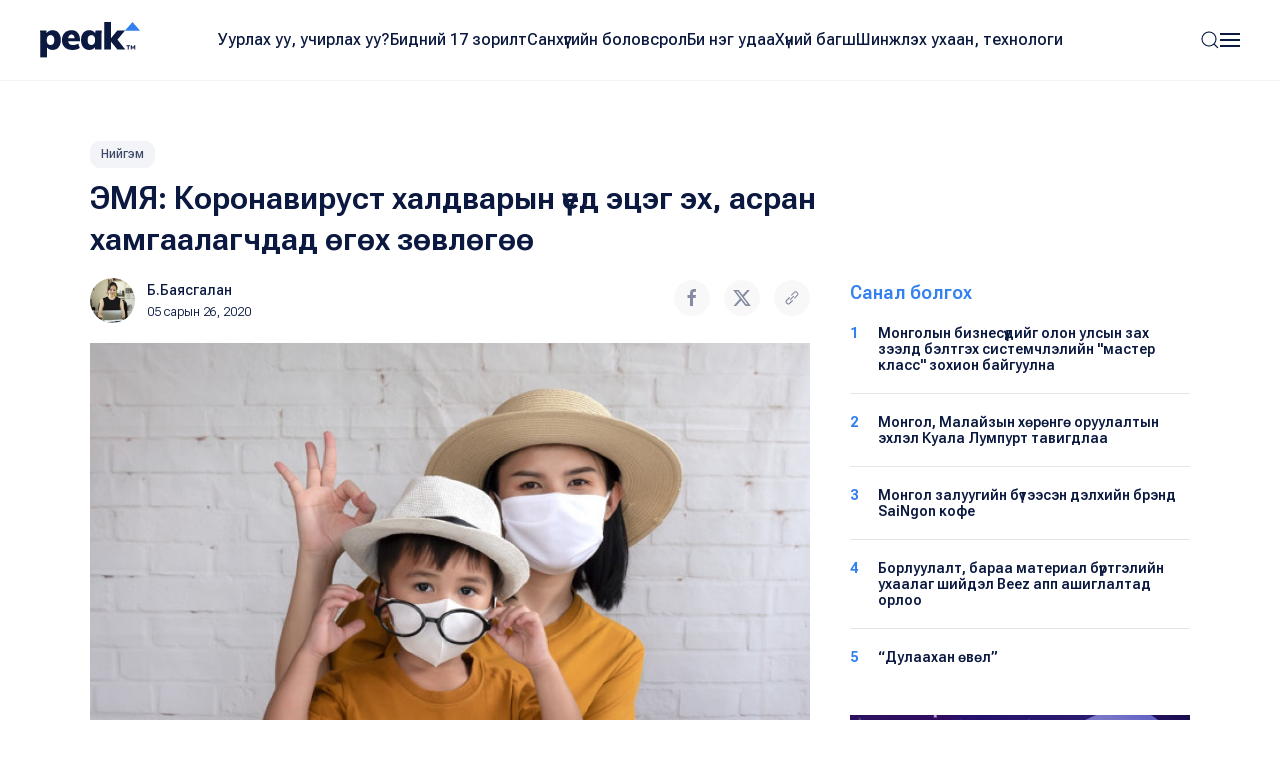

--- FILE ---
content_type: text/html; charset=UTF-8
request_url: https://www.peak.mn/news/emya-koronawirust-khaldwariin-ued-etseg-ekh-asran-khamgaalagchdad-ugukh-zuwluguu
body_size: 9318
content:
<!DOCTYPE html>
<html>

<head>
  <title>
    ЭМЯ: Коронавируст халдварын үед эцэг эх, асран хамгаалагчдад өгөх зөвлөгөө | Peak News  </title>
  <meta charset="utf-8">
  <meta name="description"
    content="Шинэ коронавируст халдвараар нийт 5 сая 500 мянга гаруй хүн өвчилж, 346 мянган хүн нас бараад байна. Харин манай улсад 141 хүн өвчилж, 33 нь эдгэрсэн.&nbsp;Коронавируст халдвар цар тахалд хүрч, дэлхийн хэмжээнд эрчтэй дэгдэж буйтай холбоотойгоор Эрүүл..." />
  <meta name="keywords"
    content="зөвлөгөө, коронавирус, эмя, эрүүлмэнд" />
  <meta name="viewport" content="width=device-width, initial-scale=1, maximum-scale=2, user-scalable=yes" />
  <meta http-equiv="X-UA-Compatible" content="IE=edge,chrome=1">
  <meta name="HandheldFriendly" content="true">

  <!-- Twitter Card data -->
  <meta name="twitter:card"
    content="summary" />
  <meta name="twitter:site" content="@PEAK" />
  <meta name="twitter:title"
    content="ЭМЯ: Коронавируст халдварын үед эцэг эх, асран хамгаалагчдад өгөх зөвлөгөө | Peak News">
  <!-- Twitter Page description less than 200 characters -->
  <meta name="twitter:description"
    content="Шинэ коронавируст халдвараар нийт 5 сая 500 мянга гаруй хүн өвчилж, 346 мянган хүн нас бараад байна. Харин манай улсад 141 хүн өвчилж, 33 нь эдгэрсэн.&nbsp;Коронавируст халдвар цар тахалд хүрч, дэлхийн хэмжээнд эрчтэй дэгдэж буйтай холбоотойгоор Эрүүл..." />
  <!-- Twitter Summary card images must be at least 120x120px -->
  <meta name="twitter:image"
    content="https://peak.mn/files/e8d60fcb-f021-43e1-97c3-21ba798998b3/ffddf92690731aad03bd98b4280b2608_social.jpg" />

  <meta property="og:title"
    content="ЭМЯ: Коронавируст халдварын үед эцэг эх, асран хамгаалагчдад өгөх зөвлөгөө | Peak News" />
  <meta property="og:image"
    content="https://peak.mn/files/e8d60fcb-f021-43e1-97c3-21ba798998b3/ffddf92690731aad03bd98b4280b2608_social.jpg" />
      <meta property="og:image:width" content="952" />
    <meta property="og:image:height" content="498" />
    <meta property="og:site_name"
    content="Peak News" />
  <meta property="og:description"
    content="Шинэ коронавируст халдвараар нийт 5 сая 500 мянга гаруй хүн өвчилж, 346 мянган хүн нас бараад байна. Харин манай улсад 141 хүн өвчилж, 33 нь эдгэрсэн.&nbsp;Коронавируст халдвар цар тахалд хүрч, дэлхийн хэмжээнд эрчтэй дэгдэж буйтай холбоотойгоор Эрүүл..." />

  <link rel="apple-touch-icon" sizes="180x180" href="/apple-touch-icon.png">
  <link rel="icon" type="image/png" sizes="32x32" href="/favicon-32x32.png">
  <link rel="icon" type="image/png" sizes="16x16" href="/favicon-16x16.png">
  <link rel="manifest" href="/site.webmanifest">
  <meta name="msapplication-TileColor" content="#da532c">
  <meta name="theme-color" content="#ffffff">

  <link
    href="https://fonts.googleapis.com/css2?family=Roboto+Flex:opsz,wght@8..144,300;8..144,400;8..144,500;8..144,600;8..144,700&display=swap"
    rel="stylesheet">

  <link rel="stylesheet" href="/static/peak.min.v1726450691.css"/>
  <!--[if lt IE 9]>
    <script src="https://oss.maxcdn.com/html5shiv/3.7.3/html5shiv.min.js"></script>
  <![endif]-->

  <script src="https://cdn.jsdelivr.net/npm/uikit@3.21.12/dist/js/uikit.min.js"></script>
  <script src="https://cdn.jsdelivr.net/npm/uikit@3.21.12/dist/js/uikit-icons.min.js"></script>
  <script src="https://ajax.googleapis.com/ajax/libs/jquery/2.1.4/jquery.min.js"></script>
</head>


<body class="uk-background-top-center uk-background-width-1-1 uk-background-norepeat" style="">
  

<!--Nav-->

<div class="peaknav" uk-sticky>
  <nav class="uk-navbar-container">
    <div class="uk-container uk-container-expand">
      <div uk-navbar>
        <div class="uk-navbar-left">
          <a href="https://peak.mn/pages/view/home-new"
            class="uk-navbar-item uk-logo"><img src="/img/peak.svg" width="100" alt=""/></a>
        </div>
        <div class="uk-navbar-center uk-visible@l">
          <ul class="uk-navbar-nav">
                                          <li class=""><a
                    href="/category/uurlakh-uu-uchirlakh-uu?menu=19">Уурлах уу, учирлах уу?</a></li>
                              <li class=""><a
                    href="https://peak.mn/my17">Бидний 17 зорилт</a></li>
                              <li class=""><a
                    href="/category/economics?menu=2">Санхүүгийн боловсрол</a></li>
                              <li class=""><a
                    href="/category/bi-neg-udaa?menu=25">Би нэг удаа</a></li>
                              <li class=""><a
                    href="/category/khunii-bagsh?menu=26">Хүний багш</a></li>
                              <li class=""><a
                    href="/category/technology?menu=11">Шинжлэх ухаан, технологи</a></li>
                                    </ul>
        </div>
        <div class="uk-navbar-right">
          <a class="uk-navbar-toggle" href="#searchmodal" uk-search-icon uk-toggle></a>

          <a class="uk-navbar-toggle uk-navbar-toggle-animate" uk-navbar-toggle-icon href="#"></a>
          <div class="uk-navbar-dropdown" uk-drop="offset: 0; pos: bottom-right;">
            <ul class="uk-nav uk-navbar-dropdown-nav">
              <li class="uk-active"><a href="https://peak.mn/pages/view/home-new"><span class="uk-margin-small-right"
                    uk-icon="home"></span> Нүүр хуудас</a></li>
              <li class="uk-nav-divider"></li>

                                                <li class=""><a
                      href="/category/uurlakh-uu-uchirlakh-uu?menu=19">Уурлах уу, учирлах уу?</a></li>
                                  <li class=""><a
                      href="https://peak.mn/my17">Бидний 17 зорилт</a></li>
                                  <li class=""><a
                      href="/category/economics?menu=2">Санхүүгийн боловсрол</a></li>
                                  <li class=""><a
                      href="/category/bi-neg-udaa?menu=25">Би нэг удаа</a></li>
                                  <li class=""><a
                      href="/category/khunii-bagsh?menu=26">Хүний багш</a></li>
                                  <li class=""><a
                      href="/category/technology?menu=11">Шинжлэх ухаан, технологи</a></li>
                                                            <li class="uk-nav-divider"></li>

                                  <li class=""><a
                      href="/category/amidraliin-tuukh-tuukh?menu=24">Амьдралын түүх</a></li>
                                  <li class=""><a
                      href="/category/tsegtsteisetgekh?menu=8">Цэгцтэй Сэтгэх</a></li>
                                  <li class=""><a
                      href="/category/world?menu=6">Дэлхий</a></li>
                                  <li class=""><a
                      href="/category/society?menu=3">Нийгэм</a></li>
                                          </ul>
          </div>
        </div>
      </div>
    </div>
  </nav>
</div>

<!-- This is the modal -->
<div id="searchmodal" class="uk-modal-full uk-modal" uk-modal>
  <div class="uk-modal-dialog uk-flex uk-flex-center uk-flex-middle" uk-height-viewport>
    <button class="uk-modal-close-full uk-text-primary uk-close-large uk-margin-top uk-margin-right" type="button"
      uk-close></button>
    <form method="get" accept-charset="utf-8" class="uk-search uk-search-large" action="/search">    <input class="uk-search-input uk-text-center" type="search" placeholder="Хайлт + Enter" id="core-search"
      name="searchText" value="" autofocus>
    </form>  </div>
</div>  

<div id="fb-root"></div>
<script>
  (function (d, s, id) {
    var js, fjs = d.getElementsByTagName(s)[0];
    if (d.getElementById(id)) return;
    js = d.createElement(s); js.id = id;
    js.src = 'https://connect.facebook.net/en_GB/sdk.js#xfbml=1&version=v2.10&appId=527290314294991';
    fjs.parentNode.insertBefore(js, fjs);
  }(document, 'script', 'facebook-jssdk'));
</script>

<div class="latest">
  <div class="uk-container">
    <div class="uk-margin-small-bottom">
      <a class="uk-button uk-button-xsmall uk-button-tag" href="https://www.peak.mn/category/society">
        Нийгэм      </a>
    </div>
    <h2 class="uk-text-medium uk-margin-remove-top uk-width-2-3@s">ЭМЯ: Коронавируст халдварын үед эцэг эх, асран хамгаалагчдад өгөх зөвлөгөө</h2>

    <div uk-grid>
      <div class="uk-width-2-3@s">
        <div class="uk-margin" uk-grid>
          <div class="uk-width-auto">
            <p class="uk-text-small uk-text-lighter" style="min-width: 220px;">
                              <a href="https://www.peak.mn/authors/%D0%91.%D0%91%D0%B0%D1%8F%D1%81%D0%B3%D0%B0%D0%BB%D0%B0%D0%BD">
                  <img class="uk-border-circle uk-align-left" width="45" style="margin: -2px 12px 0 0"
                    src="https://peak.mn/files/profile/29c3c35fd067326306bd8f0ba5cbb601.jpg">
                </a>
                            <a href="https://www.peak.mn/authors/%D0%91.%D0%91%D0%B0%D1%8F%D1%81%D0%B3%D0%B0%D0%BB%D0%B0%D0%BD" class="uk-text-semi uk-link-text">Б.Баясгалан</a>
              <br />
              <span class="uk-text-xsmall">05 сарын 26, 2020</span>
            </p>
          </div>
          <div class="uk-width-expand uk-text-right">
            <p><a onclick="openWindow('https://www.facebook.com/sharer/sharer.php?u=https://www.peak.mn/news/emya-koronawirust-khaldwariin-ued-etseg-ekh-asran-khamgaalagchdad-ugukh-zuwluguu')"
                class="uk-icon-button  uk-margin-small-right" uk-icon="facebook"></a>
              <a onclick="openWindow('https://twitter.com/share?url=https://www.peak.mn/news/emya-koronawirust-khaldwariin-ued-etseg-ekh-asran-khamgaalagchdad-ugukh-zuwluguu&text=ЭМЯ: Коронавируст халдварын үед эцэг эх, асран хамгаалагчдад өгөх зөвлөгөө')"
                class="uk-icon-button uk-margin-small-right" uk-icon="twitter"></a>
              <a onclick="writeClipboardText('https://www.peak.mn/news/emya-koronawirust-khaldwariin-ued-etseg-ekh-asran-khamgaalagchdad-ugukh-zuwluguu')" class="uk-icon-button" uk-icon="link"></a>
            </p>
          </div>
        </div>

        <div class="articlecontent fr-view" uk-lightbox="toggle: .js-lightbox">
                      <p>
              <img src="https://peak.mn/files/e8d60fcb-f021-43e1-97c3-21ba798998b3/ffddf92690731aad03bd98b4280b2608.jpg" class="" data-large="https://peak.mn/files/e8d60fcb-f021-43e1-97c3-21ba798998b3/ffddf92690731aad03bd98b4280b2608.jpg" alt=""/>            </p>
          
          <p style="text-align: justify;">Шинэ коронавируст халдвараар нийт 5 сая 500 мянга гаруй хүн өвчилж, 346 мянган хүн нас бараад байна. Харин манай улсад 141 хүн өвчилж, 33 нь эдгэрсэн.&nbsp;</p><p style="text-align: justify;"><em>Коронавируст халдвар цар тахалд хүрч, дэлхийн хэмжээнд эрчтэй дэгдэж буйтай холбоотойгоор Эрүүл мэндийн яамнаас эцэг эх, асран хамгаалагчдад дараах зөвлөгөөг өгч байна. </em></p><p>&bull; Хүүхэдтэйгээ хамт цагийг идэвхтэй өнгөрүүлэх</p><p>&bull; Хүүхэддээ коронавируст халдварын талаар тайлбарлаж өгөх, гар угаах, амны хаалт зүүх, зайнаас харилцахын ач холбогдлыг таниулах</p><p>&bull; Зөв ханиах, найтаах талаар зааж өгөх</p><p>&bull; Хүүхдээ дуртай зүйлээ хийхэд нь туслах</p><p>&bull; Энэ цаг үеийг боломж болгон өөрийгөө хөгжүүлэх талаар зөвлөх</p><p>&bull; Найз нөхөдтэйгээ цахимаар харилцах боломж олгох</p><p>&bull; Хүүхдийн цахим хэрэглээнд хяналт тавих</p><p>&bull; Амьсгалын дасгал хийх, ном унших, хөгжим сонсох, дуу сурах, бүжиглэх зэрэг стрессээс сэргийлэх, даван туулах аргыг зааж өгөх</p><p>&bull; Хүүхдэд хэт их ачаалал, даалгавар өгөхгүй байх</p><p>&bull; Хүүхдэд шим тэжээлтэй хоол хүнс өгөх, дасгал хөдөлгөөн хийлгэх, эрт унтуулах</p><p data-empty="true"><br></p>        </div>

        <div class="uk-margin-large">
                      <h5 class="uk-text-primary uk-text-medium">Холбоотой сэдвүүд</h5>
            <p>
                              <a href="https://www.peak.mn/tag/зөвлөгөө" class="uk-button uk-button-small uk-button-tag">зөвлөгөө</a>
                              <a href="https://www.peak.mn/tag/коронавирус" class="uk-button uk-button-small uk-button-tag">коронавирус</a>
                              <a href="https://www.peak.mn/tag/эмя" class="uk-button uk-button-small uk-button-tag">эмя</a>
                              <a href="https://www.peak.mn/tag/эрүүлмэнд" class="uk-button uk-button-small uk-button-tag">эрүүлмэнд</a>
                          </p>
                    <div class="uk-margin socialshares">
            <div>
              <a onclick="openWindow('https://www.facebook.com/sharer/sharer.php?u=https://www.peak.mn/news/emya-koronawirust-khaldwariin-ued-etseg-ekh-asran-khamgaalagchdad-ugukh-zuwluguu')"
                class="uk-icon-button  uk-margin-small-right" uk-icon="facebook"></a>
              <a onclick="openWindow('https://twitter.com/share?url=https://www.peak.mn/news/emya-koronawirust-khaldwariin-ued-etseg-ekh-asran-khamgaalagchdad-ugukh-zuwluguu&text=ЭМЯ: Коронавируст халдварын үед эцэг эх, асран хамгаалагчдад өгөх зөвлөгөө')"
                class="uk-icon-button uk-margin-small-right" uk-icon="twitter"></a>
              <a onclick="writeClipboardText('https://www.peak.mn/news/emya-koronawirust-khaldwariin-ued-etseg-ekh-asran-khamgaalagchdad-ugukh-zuwluguu')" class="uk-icon-button" uk-icon="link"></a>
            </div>
            <div class="uk-margin-top">
              <div class="fb-like" data-href="https://www.facebook.com/Peaknews1/" data-layout="button_count"
                data-action="like" data-size="small" data-show-faces="false" data-share="false"></div>
              <div class="fb-share-button" data-href="https://www.peak.mn/news/emya-koronawirust-khaldwariin-ued-etseg-ekh-asran-khamgaalagchdad-ugukh-zuwluguu" data-layout="button" data-size="small"
                data-mobile-iframe="true"><a class="fb-xfbml-parse-ignore" target="_blank"
                  href="https://www.facebook.com/sharer/sharer.php?u=https%3A%2F%2Fdevelopers.facebook.com%2Fdocs%2Fplugins%2F&amp;src=sdkpreparse">Share</a>
              </div>
              <div class="fb-send" data-href="https://www.peak.mn/news/emya-koronawirust-khaldwariin-ued-etseg-ekh-asran-khamgaalagchdad-ugukh-zuwluguu"></div>
            </div>
          </div>
        </div>

                  <div class="comments uk-margin-large">
            <h3 class="uk-text-medium uk-margin-remove-bottom"><span uk-icon="icon: comments"></span> Сэтгэгдэл бичих
                          </h3>
            <p class="uk-text-xsmall uk-margin-remove-top">Та сэтгэгдэл бичихдээ бусдад хүндэтгэлтэй хандана уу. Ёс бус
              сэтгэгдлийг Peak.mn сайт устгах эрхтэй.</p>
            
<form>
  <div class="uk-margin">
    <div class="input textarea"><textarea name="cmt-body" id="comment_body_new" rows="3" class="botCheck uk-textarea uk-width-1-1" placeholder="Сэтгэгдлээ бичнэ үү" data-comment-id="new"></textarea></div>  </div>
  <div class="uk-margin-small uk-margin-small-bottom">
    <button disabled="disabled" id="addComm_new" type="button" class="uk-button uk-button-peak-grey uk-button-small uk-text-semi uk-width-1-1 uk-button-large">Сэтгэгдэл бичих <span uk-icon="icon: arrow-right"></span></button>  </div>
</form>

<input type="hidden" name="cmt-url" readonly="readonly" id="cmt-url" value="1769807582.9151"/><div id="comment_list" class="uk-margin uk-margin-large-top uk-text-small">
  </div>

                </div>
        
      </div>

      <div class="uk-width-expand">
        <div uk-sticky="end: true; offset: 100; media: 640" style="z-index: 979;">
                      <h5 class="uk-text-primary uk-text-medium">Санал болгох</h5>
            <div class="mostread hide-first-divider">
                    <hr />
    <p class="uk-margin-remove uk-text-medium uk-text-small">
      <span class="uk-align-left uk-text-bold uk-text-large@s uk-text-primary">
        1      </span>
      <a class="uk-link-heading trending-title" href="https://www.peak.mn/news/biznesee-sistemchilj-olon-ulsiin-zakh-zeeld-telekh-master-klass-surgalt-zokhion-baiguulagdana">
        Монголын бизнесүүдийг олон улсын зах зээлд бэлтгэх системчлэлийн "мастер класс" зохион байгуулна      </a>
    </p>
      <hr />
    <p class="uk-margin-remove uk-text-medium uk-text-small">
      <span class="uk-align-left uk-text-bold uk-text-large@s uk-text-primary">
        2      </span>
      <a class="uk-link-heading trending-title" href="https://www.peak.mn/news/mongol-malaiziin-khurungu-oruulaltiin-ekhlel-kuala-lumpurt-tawigdlaa">
        Монгол, Малайзын хөрөнгө оруулалтын эхлэл Куала Лумпурт тавигдлаа      </a>
    </p>
      <hr />
    <p class="uk-margin-remove uk-text-medium uk-text-small">
      <span class="uk-align-left uk-text-bold uk-text-large@s uk-text-primary">
        3      </span>
      <a class="uk-link-heading trending-title" href="https://www.peak.mn/news/mongol-zaluugiin-buteesen-delkhiin-brend-saingon-soffee">
        Монгол залуугийн бүтээсэн дэлхийн брэнд SaiNgon кофе      </a>
    </p>
      <hr />
    <p class="uk-margin-remove uk-text-medium uk-text-small">
      <span class="uk-align-left uk-text-bold uk-text-large@s uk-text-primary">
        4      </span>
      <a class="uk-link-heading trending-title" href="https://www.peak.mn/news/borluulalt-baraa-material-burtgeliin-ukhaalag-shiidel-beez-app-ashiglaltad-orloo">
        Борлуулалт, бараа материал бүртгэлийн ухаалаг шийдэл Beez апп ашиглалтад орлоо      </a>
    </p>
      <hr />
    <p class="uk-margin-remove uk-text-medium uk-text-small">
      <span class="uk-align-left uk-text-bold uk-text-large@s uk-text-primary">
        5      </span>
      <a class="uk-link-heading trending-title" href="https://www.peak.mn/news/dulaahan-vl">
        “Дулаахан өвөл”      </a>
    </p>
              </div>
          
                  <div class="uk-margin-top">
      <a href="https://www.mandalschool.mn/?msg=not-logged-in" target="_blank" class="side-banner">
        <img src="https://peak.mn/files/banner/4b36acdcd6a66f23a7b23841fb81fdc1.jpg" class="uk-width-1-1" >      </a>
    </div>
          </div>
      </div>
    </div>
  </div>
</div>

  <div class="featured">
    <div class="uk-container">
      <div class="uk-slider-container" uk-slider>
                <h2 class="uk-text-medium uk-margin-remove-top">Холбоотой мэдээ</h2>

        <div class="uk-position-relative">
          <div class="featurednav">
            <a href uk-slidenav-previous uk-slider-item="previous"></a>
            <a href uk-slidenav-next uk-slider-item="next"></a>
          </div>

          <ul class="uk-slider-items uk-child-width-1-3@s uk-child-width-1-4@l  uk-grid uk-grid-small uk-grid-match">
                          <li>
                <div class="uk-card uk-card-small uk-card-hover">
  <div class="uk-card-media-top uk-cover-container">
    <a href="https://www.peak.mn/news/otsetsegbal">
      <img src="https://peak.mn/files/df67faf8-cd50-4792-b387-379daa97c72d/9019f1b66116cf8b9927cb49d1d9c03f_progressive.jpg" uk-cover="" class="progressive-image blurred" data-large="https://peak.mn/files/df67faf8-cd50-4792-b387-379daa97c72d/9019f1b66116cf8b9927cb49d1d9c03f.jpg" alt=""/>      <canvas width="400" height="400"></canvas>

          </a>
  </div>
  <div class="uk-card-body">
    <p class="uk-margin-small-bottom">
      <a class="uk-button uk-button-xsmall uk-button-tag" href="https://www.peak.mn/category/healthy">
        Эрүүл мэнд      </a>
    </p>
          <h5 class="uk-margin-remove uk-text-medium">
        <a class="uk-link-heading" href="https://www.peak.mn/news/otsetsegbal">
          О.Цэцэгбал: Хүүхдээ ханиад хүргэнгүүт эмнэлэг рүү гүйх шаарлагагүй        </a>
      </h5>
        <p class="uk-text-xsmall uk-margin-small-top uk-text-lighter"><a href="#" class="uk-text-semi uk-link-text">
        Буяндэлгэрийн Мөнхчимэг      </a> ・
      11 сарын 27, 2025    </p>
  </div>
</div>              </li>
                          <li>
                <div class="uk-card uk-card-small uk-card-hover">
  <div class="uk-card-media-top uk-cover-container">
    <a href="https://www.peak.mn/news/zuwlumj-ajliin-bairand-koronawirusiin-sejigtei-tokhioldol-ilerwel-yaakh-we">
      <img src="https://peak.mn/files/e8d60fcb-f021-43e1-97c3-21ba798998b3/93cb17258927dbd7516236bb502c180c.jpeg" uk-cover="" class="progressive-image blurred" data-large="https://peak.mn/files/e8d60fcb-f021-43e1-97c3-21ba798998b3/93cb17258927dbd7516236bb502c180c.jpeg" alt=""/>      <canvas width="400" height="400"></canvas>

          </a>
  </div>
  <div class="uk-card-body">
    <p class="uk-margin-small-bottom">
      <a class="uk-button uk-button-xsmall uk-button-tag" href="https://www.peak.mn/category/society">
        Нийгэм      </a>
    </p>
          <h5 class="uk-margin-remove uk-text-medium">
        <a class="uk-link-heading" href="https://www.peak.mn/news/zuwlumj-ajliin-bairand-koronawirusiin-sejigtei-tokhioldol-ilerwel-yaakh-we">
          Зөвлөмж: Ажлын байранд коронавирусийн сэжигтэй тохиолдол илэрвэл яах вэ        </a>
      </h5>
        <p class="uk-text-xsmall uk-margin-small-top uk-text-lighter"><a href="#" class="uk-text-semi uk-link-text">
        Б.Баясгалан      </a> ・
      04 сарын 21, 2021    </p>
  </div>
</div>              </li>
                          <li>
                <div class="uk-card uk-card-small uk-card-hover">
  <div class="uk-card-media-top uk-cover-container">
    <a href="https://www.peak.mn/news/urguu-amarjikh-nyarain-erchimt-emchilgeenii-praktikt-shine-tekhnologi-newtruullee">
      <img src="https://peak.mn/files/853ed522-deb3-4413-8076-db893fe23e81/879f8a009e21b4a3490c76d21689df30.jpg" uk-cover="" class="progressive-image blurred" data-large="https://peak.mn/files/853ed522-deb3-4413-8076-db893fe23e81/879f8a009e21b4a3490c76d21689df30.jpg" alt=""/>      <canvas width="400" height="400"></canvas>

          </a>
  </div>
  <div class="uk-card-body">
    <p class="uk-margin-small-bottom">
      <a class="uk-button uk-button-xsmall uk-button-tag" href="https://www.peak.mn/category/healthy">
        Эрүүл мэнд      </a>
    </p>
          <h5 class="uk-margin-remove uk-text-medium">
        <a class="uk-link-heading" href="https://www.peak.mn/news/urguu-amarjikh-nyarain-erchimt-emchilgeenii-praktikt-shine-tekhnologi-newtruullee">
          “Өргөө амаржих” нярайн эрчимт эмчилгээний практикт шинэ технологи нэвтрүүллээ        </a>
      </h5>
        <p class="uk-text-xsmall uk-margin-small-top uk-text-lighter"><a href="#" class="uk-text-semi uk-link-text">
        Буяндэлгэрийн Мөнхчимэг      </a> ・
      04 сарын 12, 2023    </p>
  </div>
</div>              </li>
                          <li>
                <div class="uk-card uk-card-small uk-card-hover">
  <div class="uk-card-media-top uk-cover-container">
    <a href="https://www.peak.mn/news/news23l56">
      <img src="https://peak.mn/files/853ed522-deb3-4413-8076-db893fe23e81/e40d0242025bebe28542f3ea169e2add.jpg" uk-cover="" class="progressive-image blurred" data-large="https://peak.mn/files/853ed522-deb3-4413-8076-db893fe23e81/e40d0242025bebe28542f3ea169e2add.jpg" alt=""/>      <canvas width="400" height="400"></canvas>

          </a>
  </div>
  <div class="uk-card-body">
    <p class="uk-margin-small-bottom">
      <a class="uk-button uk-button-xsmall uk-button-tag" href="https://www.peak.mn/category/healthy">
        Эрүүл мэнд      </a>
    </p>
          <h5 class="uk-margin-remove uk-text-medium">
        <a class="uk-link-heading" href="https://www.peak.mn/news/news23l56">
          Омикрон хувилбараар халдварласан хүүхдүүд илүү хүндээр өвдөж байна уу?        </a>
      </h5>
        <p class="uk-text-xsmall uk-margin-small-top uk-text-lighter"><a href="#" class="uk-text-semi uk-link-text">
        Л.Дэлгэрмаа      </a> ・
      01 сарын 19, 2022    </p>
  </div>
</div>              </li>
                          <li>
                <div class="uk-card uk-card-small uk-card-hover">
  <div class="uk-card-media-top uk-cover-container">
    <a href="https://www.peak.mn/news/sudalgaa-amraltiin-udur">
      <img src="https://peak.mn/files/853ed522-deb3-4413-8076-db893fe23e81/829689594e336214274b268f46d3b457_progressive.jpg" uk-cover="" class="progressive-image blurred" data-large="https://peak.mn/files/853ed522-deb3-4413-8076-db893fe23e81/829689594e336214274b268f46d3b457.jpg" alt=""/>      <canvas width="400" height="400"></canvas>

          </a>
  </div>
  <div class="uk-card-body">
    <p class="uk-margin-small-bottom">
      <a class="uk-button uk-button-xsmall uk-button-tag" href="https://www.peak.mn/category/healthy">
        Эрүүл мэнд      </a>
    </p>
          <h5 class="uk-margin-remove uk-text-medium">
        <a class="uk-link-heading" href="https://www.peak.mn/news/sudalgaa-amraltiin-udur">
          СУДАЛГАА: Амралтын өдөр ажилтай холбоотой дуудлага, зурвас авах нь стрессийг 20–30 хувиар нэмдэг        </a>
      </h5>
        <p class="uk-text-xsmall uk-margin-small-top uk-text-lighter"><a href="#" class="uk-text-semi uk-link-text">
        Л.Дэлгэрмаа      </a> ・
      10 сарын 25, 2025    </p>
  </div>
</div>              </li>
                      </ul>
        </div>

        <ul class="uk-slider-nav uk-dotnav uk-flex-center uk-margin"></ul>
      </div>
    </div>
  </div>

<!--Banner-->




    
  

<!--Footer-->

<div class="footer">
  <div class="uk-container">
    <div class="uk-margin-large-bottom uk-child-width-expand@s" uk-grid>
      <div class="footerlogo">
        <a href="https://peak.mn/pages/view/home-new">
          <img src="/img/peak.svg" width="113" height="40" alt=""/>        </a>
        <img src="/img/sdg.svg" width="169" alt=""/>      </div>

      <div class="uk-text-right@s">
                  <a href="https://www.facebook.com/Peaknews1/" class="uk-icon-button  uk-margin-small-right" uk-icon="facebook" target="_blank"></a>
                          <a href="https://www.instagram.com/peak.mn/" class="uk-icon-button  uk-margin-small-right" uk-icon="instagram"
            target="_blank"></a>
                          <a href="https://twitter.com/peaknewsmn" class="uk-icon-button uk-margin-small-right" uk-icon="twitter" target="_blank"></a>
                          <a href="https://www.youtube.com/@peaknews8897" class="uk-icon-button" uk-icon="youtube" target="_blank"></a>
              </div>
    </div>
    <div class="footermenu uk-child-width-expand@s" uk-grid>
      <div>
        <p class="uk-text-xsmall uk-text-primary uk-text-medium">Үндсэн категори</p>
        <ul class="uk-list uk-list-large">
                                    <li><a href="/category/uurlakh-uu-uchirlakh-uu?menu=19">
                  Уурлах уу, учирлах уу?                </a></li>
                          <li><a href="https://peak.mn/my17">
                  Бидний 17 зорилт                </a></li>
                          <li><a href="/category/economics?menu=2">
                  Санхүүгийн боловсрол                </a></li>
                          <li><a href="/category/bi-neg-udaa?menu=25">
                  Би нэг удаа                </a></li>
                          <li><a href="/category/khunii-bagsh?menu=26">
                  Хүний багш                </a></li>
                          <li><a href="/category/technology?menu=11">
                  Шинжлэх ухаан, технологи                </a></li>
                              </ul>
      </div>
      <div>
        <p class="uk-text-xsmall uk-text-primary uk-text-medium">Бусад</p>
        <ul class="uk-list uk-list-large">
                                    <li><a href="/category/amidraliin-tuukh-tuukh?menu=24">
                  Амьдралын түүх                </a></li>
                          <li><a href="/category/tsegtsteisetgekh?menu=8">
                  Цэгцтэй Сэтгэх                </a></li>
                          <li><a href="/category/world?menu=6">
                  Дэлхий                </a></li>
                          <li><a href="/category/society?menu=3">
                  Нийгэм                </a></li>
                              </ul>
      </div>
      <div>
        <p class="uk-text-xsmall uk-text-primary uk-text-medium">Үйлчилгээ</p>
        <ul class="uk-list uk-list-large">
          <li><a href="https://peak.mn/pages/view/editorial-word2">Редакцын бодлого</a></li>
          <li>
            <a href="/page/authors">Манай нийтлэгчид</a>          </li>
                      <li>
              <a href="#">
                Контент нийлүүлэх
                <img src="/img/icons/external-link.svg" width="15" height="15" class="uk-text-middle" alt=""/>              </a>
            </li>
                                <li>
              <a href="#">
                Эвэнт дээр хамтран ажиллах
                <img src="/img/icons/external-link.svg" width="15" height="15" class="uk-text-middle" alt=""/>              </a>
            </li>
                  </ul>
      </div>
      <div class="uk-text-small">
        <p class="uk-text-xsmall uk-text-primary uk-text-medium">Холбоо барих</p>
        <div class="uk-grid-small" uk-grid>
          <div class="uk-width-2-5">
                          <p class="uk-text-grey uk-margin-remove-bottom">Мэдээ</p>
              <p class="uk-margin-remove-top"><a href="tel:+97677191977" target="_blank">
                  77191977                </a></p>
                      </div>
          <div class="uk-width-3-5">
                          <p class="uk-text-grey uk-margin-remove-bottom">Редакц</p>
              <p class="uk-margin-remove-top"><a href="tel:+97699126085" target="_blank">
                  99126085                </a></p>
                      </div>
        </div>
                  <p class="uk-text-grey uk-margin-remove-bottom">Имэйл</p>
          <p class="uk-margin-remove-top"><a href="mailto: contact@peak.mn" target="_blank">
              contact@peak.mn            </a></p>
                          <p class="uk-text-grey uk-margin-remove-bottom">Холбоо барих</p>
          <p class="uk-margin-remove-top">
            Улаанбаатар хот, Сүхбаатар дүүрэг, Бага тойруу, 24-р байр          </p>
              </div>
    </div>
    <hr />
          <p class="uk-text-small">&copy;
        2017-2025 Пийк Медиа Групп ХХК. Бүх эрх хуулиар хамгаалагдсан.      </p>
      </div>
</div>  <!-- Google tag (gtag.js) -->
<script async src="https://www.googletagmanager.com/gtag/js?id=UA-61909596-20"></script>
<script>
  window.dataLayer = window.dataLayer || [];
  function gtag(){dataLayer.push(arguments);}
  gtag('js', new Date());

  gtag('config', 'UA-61909596-20');
</script>

  <script src="/static/peak.min.v1726498510.js"></script><script>    var foreign_key = '32862';
  var modelName = "articles";
  var commentLimit = 5;

  $(function () {
    $('#addComm_new').on('click', function () {
      if (commentLimit < 1) return;
      var formData = {
        'body': $('#comment_body_new').val() || '',
        'url': $('input[name="cmt-url"]').val() || '',
        'foreign_key': foreign_key,
        'model': modelName,
      };

      $('#comment_body_new').val('');
      $('#addComm_new').attr('disabled', 'disabled');
      $('#addComm_new').html('<i class="uk-icon-refresh uk-icon-spin"></i> Түр хүлээнэ үү... ');

      $.ajax({
        url: "/comments/ajax-save-comment",
        type: "POST",
        beforeSend: function (request) {
          request.setRequestHeader("X-CSRF-Token", 'c803269fcde789f7ef9a87217372df03557685e6ef672032709caae9033f732a6e135e15ad78fe2ce9c830cd866cae1e33083895f08cd2438ba459f67a0aef30');
        },
        data: formData
      }).done(function (data) {
        $('#addComm_new').html('Сэтгэгдэл бичих');
        var newComment = $(data).hide();
        $('#comment_list').prepend(newComment);
        newComment.fadeIn();
        commentLimit--;
      }).fail(function (error) {
        $('#addComm_new').html('Сэтгэгдэл бичих');
      });
    });

    addEventToCommentBody();
  });

  function addReply(parentId) {
    if ($('#reply_' + parentId).length) {
      $('#reply_' + parentId).toggle();
      return;
    }

    if (!$('#' + parentId).next('div').hasClass('uk-margin-large-left')) {
      $('#' + parentId).after('<div class="uk-margin-large-left"></div>');
    }
    var cmtHtml = '<div id="reply_' + parentId + '" class="uk-margin-top uk-margin-bottom">' +
      '<div class="uk-margin"><div class="input textarea"><textarea name="cmt-body" id="comment_body_' + parentId + '" rows="3" class="botCheck uk-textarea uk-width-1-1" placeholder="Сэтгэгдлээ бичнэ үү" data-comment-id="' + parentId + '"></textarea>' + '</div>' +
      '<div class="uk-margin-small uk-margin-small-bottom"><button disabled="disabled" id="addComm_' + parentId + '" value="Бичих" type="button" class="uk-button uk-button-peak-grey uk-button-small uk-text-semi uk-width-1-1 uk-button-large" onclick="saveReply(\'' + parentId + '\')">Сэтгэгдэл бичих</button>' + '</div></div>';

    $('#' + parentId).next('div').prepend(cmtHtml);
    addEventToCommentBody();
  }

  function saveReply(parentId) {

    var formData = {
      'body': $('#comment_body_' + parentId).val() || '',
      'url': $('input[name="cmt-url"]').val() || '',
      'model': modelName,
      'foreign_key': foreign_key,
      'parent_id': parentId,
    };

    $('#comment_body_' + parentId).val('');
    $('#addComm_' + parentId).attr('disabled', 'disabled');
    $('#addComm_' + parentId).html('<i class="uk-icon-refresh uk-icon-spin"></i> Түр хүлээнэ үү... ');

    $.ajax({
      url: "/comments/ajax-save-comment",
      type: "POST",
      beforeSend: function (request) {
        request.setRequestHeader("X-CSRF-Token", 'c803269fcde789f7ef9a87217372df03557685e6ef672032709caae9033f732a6e135e15ad78fe2ce9c830cd866cae1e33083895f08cd2438ba459f67a0aef30');
      },
      data: formData
    }).done(function (data) {
      $('#addComm_' + parentId).html('Сэтгэгдэл бичих');
      var newComment = $(data).hide();
      $('#' + parentId).next('div').prepend(newComment);
      $('#reply_' + parentId).remove();
      newComment.fadeIn();
    }).fail(function (error) {
      $('#addComm_' + parentId).html('Сэтгэгдэл бичих');
    });

    addEventToCommentBody();
  }

  function deleteComment(c_id) {
    if (confirm('Та итгэлтэй байна уу?')) {
      $.ajax({
        url: "/comments/ajax-delete-comment",
        type: "POST",
        beforeSend: function (request) {
          request.setRequestHeader("X-CSRF-Token", 'c803269fcde789f7ef9a87217372df03557685e6ef672032709caae9033f732a6e135e15ad78fe2ce9c830cd866cae1e33083895f08cd2438ba459f67a0aef30');
        },
        dataType: "json",
        data: {
          "c_id": c_id
        }
      }).done(function (data) {
        if (data.success == true)
          $('#' + c_id).fadeOut('slow');
      }).fail(function (data) {
        //console.log(data);
      });
    }
  }

  function addEventToCommentBody() {
    $('.botCheck').keyup(function () {
      var comment_id = $(this).attr('data-comment-id');
      $allowed = 0;

      if ($('#comment_body_' + comment_id).val().trim().length > 2) {
        $allowed++;
      }

      if ($allowed === 1) {
        $('#addComm_' + comment_id).removeAttr('disabled');
      } else {
        $('#addComm_' + comment_id).attr('disabled', 'disabled');
      }
    });
  }

    </script><script>    var shortUrl = "https://peak.mn/bs/npcu";
  $('.twittersharelink').on('click', function () {
    var el = $(this);
    var url = document.URL;
    if (shortUrl && shortUrl !== null) {
      url = shortUrl;
    }
    var tweetUrl = "https://twitter.com/intent/tweet?text=" + el.text() + "&url=" + url + "&original_referer=" + url;
    openWindow(url)
  });

  function openWindow(url) {
    window.open(url, '_blank', 'location=yes,height=420,width=550,scrollbars=yes,status=yes');
  }

  $(function () {
    setTimeout(function () {
      $('video').each(function () {
        this.play();
      });
    }, 2000);
  });
    </script>
  <!--TODO: move this script to main.js-->
    <script>
    var isMobile = 0;
    (function () {
      var vcount = 0;
      $("video").each(function () {
        var _video = $(this);
        _video.attr('videocount', ++vcount);
        var _vcount = vcount;
        _video.on('loadeddata', function () {
          $(this).addClass("loaded");
          this.play();
          fixVideoHeight(_video);
        });
        setTimeout(() => {
          if (this.readyState >= 3) {
            $('video[videocount=' + _vcount + ']').addClass("loaded");
            this.play();
          }
        }, 500);
        setTimeout(() => {
          if (this.readyState >= 3) {
            $('video[videocount=' + _vcount + ']').addClass("loaded");
            this.play();
          }
        }, 2000);
        fixVideoHeight(_video);
      });
    })();

    function fixVideoHeight(videoEl) {
      var videoHeight = Math.ceil(videoEl.width() / videoEl[0].videoWidth * videoEl[0].videoHeight);
      if (videoHeight > 10) {
        videoEl.css('max-height', videoHeight + 'px');
        videoEl.css('min-height', videoHeight + 'px');
      } else {
        return;
      }

      var slideShow = videoEl.parent().parent();

      if (slideShow.hasClass('banner-slide')) {
        var maxHeight = 0;
        slideShow.children('li').each(function () {
          var type = $(this).attr('data-slideshow-slide');
          var height = 0;
          if (type == 'video') {
            height = $(this).children("video").height();
          }
          if (type == 'img') {
            height = $(this).children("img").height();
          }
          if (maxHeight < height) {
            maxHeight = height;
          }
        });
        slideShow.css('max-height', maxHeight + 'px');
        slideShow.children('li').css('max-height', maxHeight + 'px');
      }
    }
  </script>
</body>

</html>